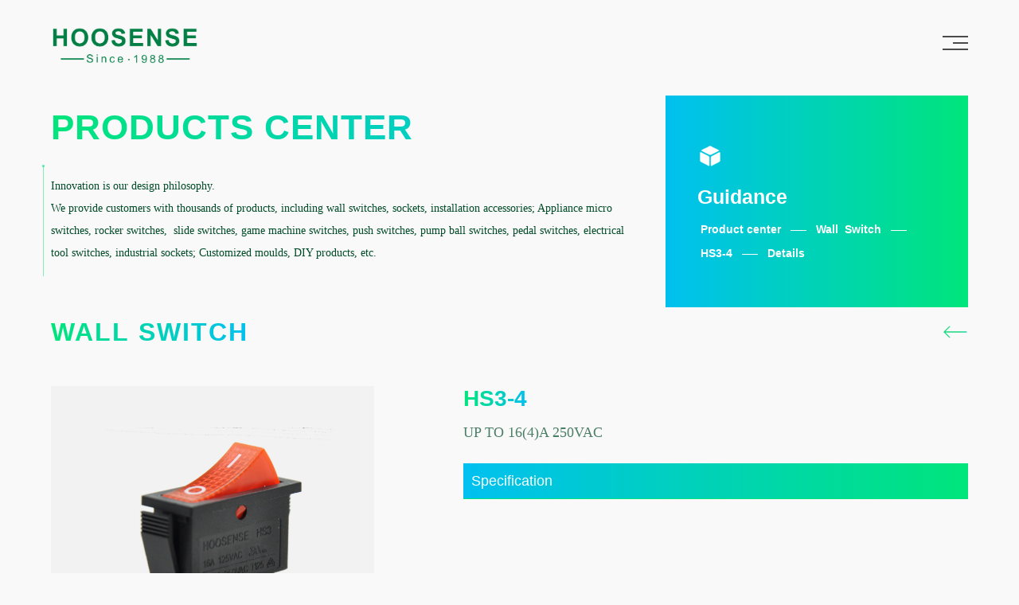

--- FILE ---
content_type: text/html; charset=utf-8
request_url: https://hosense.com/En/product_d1/id/75.html
body_size: 2717
content:
<!doctype html>
<html>
<head>
<meta charset="utf-8">
<meta name="viewport" content="width=device-width,height=device-height,maximum-scale=1.0,user-scalable=no">
<title>HS3-4-HOOSENSE</title>
<base href="/Public/Home/">
<link href="css/style.css" rel="stylesheet">
<link href="css/media.css" rel="stylesheet">
<link href="image/logo.ico" rel="shortcut icon" />
<script src="js/jquery-1.10.2.min.js"></script>
<!--整屛滚动效果-->
<script src="js/jsinner.js"></script>
<script src="js/fk.js"></script>
</head>
<body class="fsvs demo">
<header class="inner_hearder">
	<a name="slide_top"></a>
	<div class="nav_box">
		<div class="nav">
                <div class="logo"><a href="/En/index.html"><img class="white" src="image/logogreen.png">
                <img class="green" src="image/logogreen.png">
                </a></div>
                <div class="navBtn innernavbtn">
                    <span></span>
                    <span></span>
                    <span></span>
                </div>
                <div class="nav_right  nav_right_ph">
                    <div class="nav_list">
                        <ul>
                             							<li><a href="/./En/about.html"><h1>About</h1></a>
                            </li>                           
                            <li><a href="/./En/product/id/47.html"><h1>Products</h1></a>
                            </li>
                            
                            <li><a href="/./En/quality.html"><h1>Quality</h1></a>
                            </li>
                            
                            <li><a href="/./En/news.html"><h1>News</h1></a>
                            </li>
                            
                            <li><a href="/./En/contact.html"><h1>Contact</h1></a></li>
                            
                           <a href="/./Index/index.html">
                            <div class="language">
                                <span>CHN<img src="image/en.png"></span>
                            </div>
                            </a>
                            <div class="clear"></div>
                        </ul>
                    </div>
                </div>
                
			<div class="clear"></div>
		</div>         
	</div>         
</header>

<div class="about_wrap">
    <div class="right-container w_all">
    
    	<div class="qua-list-holder">
        	
        	<h1 class="animateMe">PRODUCTS center</h1> 
            <div class="intro-block animateMe">
                <p class="animateMe">Innovation is our design philosophy.<br>We provide customers with thousands of products, including wall switches, sockets, installation accessories; Appliance micro switches, rocker switches,  slide switches, game machine switches, push switches, pump ball switches, pedal switches, electrical tool switches, industrial sockets; Customized moulds, DIY products, etc.</p>
            </div>
        </div>
        
        <aside class="sidebar">
            <div class="sidebar-box">
                <div class="wrap">
                <img src="image/pro.png" alt="image">
                </div>
                <a name="mao"></a>
                <div class="wrap">
                    <h4>Guidance</h4>
                     <div class="synewprotit">
                        <a href="/En/product/id/47.html"><h1>Product center</h1></a>
                        <h2>—</h2>
                        <a href="/En/product/id/47.html"><h1>Wall &nbsp;Switch</h1></a>
                        <h2>—</h2>
                        <a href="/En/product/id/47.html#mao"><h1>HS3-4</h1></a>
                         <h2>—</h2>
                        <a href="/En/product_d1/id/75.html#mao"><h1>Details</h1></a>
                        <div class="clear"></div>
                    </div>  
                </div>
            </div>
    	</aside>
         <div class="clear"></div>
        
         <div class="about-list">
            <h2 class="">Wall &nbsp;Switch</h2>
            
         </div>
         <a href="/En/product/id/47.html#mao"><span class="category-view-"></span></a>  
        
         <div class="pro_d">
        	<div class="images">
                	<img src="/Uploads/pro/2018-08-28/5b84b6e9ca6f97.41798971.png"/>
            </div>
            <div class="product-right">
                    <div id="product-summary" class="summary entry-summary" >          
                        <h1 itemprop="name" class="product_title entry-title"> HS3-4                    </div></h1>
                        
                        <!--<a href="product_1.html#mao"><span class="category-view-"></span></a>-->
                        
                        <div class="product_subtitle">
	<span>Up to 16(4)A 250VAC</span>
</div>
<div class="pro_specific">
	<h4>
		Specification
	</h4>
<!--
	<ul>
		<li>
			Material : Glass
		</li>
		<li>
			Unit Size : 90X90mm
		</li>
	</ul>
--> &nbsp;
</div>                    </div>
			</div>
    		<div class="clear"></div>
            
           	<div class="pro_dimg">
            	<div class="pro_dimg">
	<img src="/Public/Admin/upload/image/20180828/20180828104350_34949.png" alt="" /> 
</div>            </div>
    	</div>
   
    </div>
    
    
</div>

<div class="foot_wrap">
    	<div class="foot">
        	<div class="foot_logo">
            	<img src="image/logowhite.png"/>
            </div>
            <div class="foot_main">
            	<ul>
                	<a href="/En/index.html"><li>Home</li></a>
                	<a href="/En/about.html"><li>About</li></a>
                    <a href="/./En/product/id/47.html"><li>Products</li></a>                   
                    <a href="/En/quality.html"><li>Quality</li></a>
                    <a href="/En/news.html"><li>News</li></a>
                   	<a href="/En/contact.html"><li>Contact</li></a>
                    <!--<a href="/En/contact.html"><li>Chatbox</li></a>-->
               </ul>
                
               <ul>
			    <a href="/En/product_1/id/59.html#mao"><li> Flush Mounted</li></a><a href="/En/product_1/id/49.html#mao"><li> Outdoor Mounted</li></a><a href="/En/product_1/id/60.html#mao"><li> Surface Mounted</li></a><a href="/En/product_1/id/146.html#mao"><li> Flush Modular Mounted</li></a>               	
               </ul>
			    <ul>
			    <a href="/En/product_2/id/63.html#mao"><li> Micro Switches</li></a><a href="/En/product_2/id/67.html#mao"><li> Electrical Tool  Switches</li></a><a href="/En/product_2/id/66.html#mao"><li> Rocker Switches</li></a><a href="/En/product_2/id/89.html#mao"><li> Push Switches</li></a>               	
               </ul>
                <ul>
                	<li>Mobile</li>
                    <img class="mobile" src="image/erweima.png"/>
                </ul>
            </div>
            <div class="foot_other">
            	<h4>Copyright © 2018 NINGBO HOOSENSE ELECTRICAL CO., LTD.</h4>
				<a href="http://beian.miit.gov.cn/" target="_blank"><h5>浙ICP备2021028113号-1</h5></a>
				<a target="_blank" href="http://www.beian.gov.cn/portal/registerSystemInfo?recordcode=33020602000509"><img src="image/ga.png"/ style="margin-left: 185px;display: inline;"><h5 style="display: inline;">浙公网安备 33020602000509号</h5></a>
                <a href="http://enuoyopin.com/" target="_blank"><h5>Technical Support：Enuoyopin</h5></a>
            </div>
            <div class="clear"></div>
            
         

            
          <div class="back_all">
           	 <a href="/En/product_d1/id/75.html"><img src="image/back_4_2.png"/></a>
           </div>

        </div>
    </div>
    
	
    
    <!--<script>

　　　　var top1=$(".sidebar").offset().top;

　　　　$(window).scroll(function(){

　　　　　　var  win_top=$(this).scrollTop();

　　　　　　var  top=$(".sidebar").offset().top;

　　　　　　if(win_top>=top){

　　　　　　　　$(".sidebar").addClass("sfixed");

　　　　　　}//如果此处用else判断来remove sfixed这个类的话是不行的，因为当加上这个类的时候，".scroll"这个元素fixed的top值是0，获取到的offset.top就相当于是当前滚动条的滚动的距离，win_top与top值就一直相等了，这样会导致抖动；只有与以前的距离做比较才能实现滑上去的时候能回到原来的位置。

　　　　　　if(win_top<top1){

　　　　　　　　$(".sidebar").removeClass("sfixed");

　　　　　　}

　　　　})

	

　　</script>-->
</body>

</html>

--- FILE ---
content_type: text/css
request_url: https://hosense.com/Public/Home/css/style.css
body_size: 9423
content:
@charset "utf-8";

/* CSS Document */

/*@font-face{

	src:url(../fonts/OpenSans-Semibold.ttf);

	font-family:"Open Sans";

	}

@font-face{

	src:url(../fonts/Rajdhani-SemiBold.ttf);

	font-family:"Rajdhani";

	}*/
html {
    font-family: 'Microsoft Yahei',sans-serif;
}
*{
	font-family:"微软雅黑";
	}
html, body, div,  h1, h2, h3, h4, h5, h6, a, em, img, hr, strong, sub, sup, dl, dt, dd, ol, ul, li, fieldset, form, label, legend, table, caption, tbody, tfoot, thead, tr, th, td {

    margin: 0;

    padding: 0;

    border: 0;

    outline: 0;

    color:#666;

    font-weight: inherit;

    font-style: inherit;

	list-style:none;

	line-height:24px;

	font-family:"微软雅黑",sans-serif;

	}

html{

	font-size:62.5%;

	background: #f9f9f9; 

	}

img{

	display:block;

	}

p{

	margin: 0;

    padding: 0;

    border: 0;

    outline: 0;

    font-weight: inherit;

    font-style: inherit;

	list-style:none;

	font-size:12px;

	line-height:24px;

	}

article, aside, dialog, figure, footer, header, hgroup, menu, nav, dir, section {

    margin: 0;

    padding: 0;

    display: block;	

}

.clear{

	clear:both;

	}

a{

	text-decoration:none !important;

	}

.w_all{

	width:90%;

	margin:auto;

	}

header{

	width:100%;

	z-index:999999;

	position:fixed;

	left:0%;

	top:0;

	-webkit-transition: all 0.3s linear;

	transition: all 0.3s linear;

	}

.nav{

	width:90%;

	margin:2% auto;

	position:relative;

	-webkit-transition: all 0.3s linear;

	transition: all 0.3s linear;

}

header .logo{

	float:left;

	z-index:1;

}

header .logo img{

	display:block;

	height:62px;

	}

header .logo img.green{

	position: absolute;

    top: 0;

	opacity:0;

}

header .logo .img2{

	display:none;}

.navBtn{

	position:absolute;

	right:0px;

	top:22%;

	z-index:9999;

	-webkit-transform:rotate(180deg);

	transform:rotate(180deg);

	cursor:pointer;

}

.navBtn span{

	display: block;

	width:32px;

	height: 2px;

	background:rgba(255,255,255,1);

	margin:6px 0;

}

.navBtn span:nth-of-type(2){

	width:60%;

	-webkit-transition: width 325ms;

    transition: width 325ms;

	}

.navBtn:hover span:nth-of-type(2){

	width:100%;

	

}

.nav_btn_active{

	-webkit-transition:all 0.4s;

	transition:all 0.4s;

	margin-top:0.5%;

}

.nav_btn_active span:nth-of-type(1){

	-webkit-transform:rotate(45deg);

	transform:rotate(45deg);

	background:#007740;

	}

.nav_btn_active span:nth-of-type(2){

	opacity:0;

	}

.nav_btn_active span:nth-of-type(3){

	margin-top:-51%;

	-webkit-transform:rotate(-45deg);

	transform:rotate(-45deg);

	background:#007740;

	}

.nav_right{

	position:fixed;

	left:0%;

	width:100%;

	top:0;

	display:none;

	background:rgba(249,249,249,1);

	width: calc(100% - 20px);

    margin: 10px;

    min-height: 200px;

	z-index:5;

	box-shadow: 0 0 40px rgba(0,0,0,0.2);

	}

.nav_list ul{

	width:80%;

	margin:5% auto 5%;

	}

.nav_list ul li{

	position: relative;

	float:left;

	width:17%;

	cursor:pointer;

}

.nav_list ul li h1{

	font-size: 16px;

	position: relative;

	-webkit-transition:all 0.4s;

	transition:all 0.4s;

	width:100%;

	color:#007740;

	letter-spacing:2px;

	line-height:50px;

}

.nav_list ul li:hover h1{

	transition:all 0.5s ease-in-out;

	transform:scale(1.01);

	-webkit-transform:scale(1.01);

	-webkit-transition:all 0.5s ease-in-out;

	}

.nav_list ul li.active h1{

	color: #e62129;

	}

.nav_list ul li p{

	font-size: 1.4rem;

	position: relative;

	-webkit-transition:all 0.4s;

	transition:all 0.4s;

	color:#999;

	letter-spacing:1px;

}

.nav_list ul li p:hover{

	color:#eee;

	text-decoration:underline;

	}

.nav_list ul li p.active{

	color: #e62129;

	}

header .language{

	float:right;

	font-size:16px;

	-webkit-transition:all .5s;

	transition:all .5s;

	position:relative;

	margin-top:14px;

	color:#007740;

	cursor:pointer;

	margin-right:80px;

	}

header .language img{

	display: block;

    width: 20px;

    position: absolute;

    right: -26px;

    top: 2px;

    opacity: 0.8;

	}

header .language span:first-of-type{

	margin-right:15px;

	}

.banner{

	width:100%;

	height:100%;

	}

.banner ul{

	width:100%;

	height:100%;

	position:relative;

	}

.banner li{

	width:100%;

	height:100%;

	position:absolute;

	left:0;

	top:0;

	overflow:hidden;

	}

.banner li .img{

	display:block;

	width:100%;

	height:100%;

	position:absolute;

	left:0%;

	top:0%;

	-webkit-transition:all 6s;

	transition:all 6s;

	}

.banner li .img1{

	background: linear-gradient(75deg, #00c0f0, #00e57b);

	background-size:cover;

	}

.banner li p{

	position:absolute;

	top:65%;

	font-size:43px;

	color:#fff;

	width:50%;

	letter-spacing:1px;

	line-height:60px;

	font-weight:bold;

	left:5%;

	-webkit-transform:translate(0,-86%);

	transform:translate(0,-86%);

	z-index: 1;

	}

.bn_img{

	position:absolute;

	top:0%;

	width:20%;

	right:15%;

}

.bn_img .chanpin2, .bn_img .chanpin1{

	width:100%;

	position: absolute;

    z-index: 1;

	-webkit-animation:myfirst 2.8s ease-in-out 0s infinite;

	animation:myfirst 2.8s ease-in-out 0s infinite;

}

.bn_img .chanpin1{

	width:150%;

	left: -20%;

	top:20%;

}

.bn_png{

	position: absolute;

    /*width: 200%;*/

    z-index: 0;

	right: -125%;

	top:-0%;

	width:380%;

	opacity:1;

	-webkit-animation:myfirst1 2.8s ease-in-out 0s infinite;

	animation:myfirst1 2.8s ease-in-out 0s infinite;

}



.banner li p span{

	display:block;

	font-size:1.6rem;

	margin-top:40px;

	line-height:20px;

	color:#fff;

/*	text-shadow:0 0 3px rgba(0,0,0,0.2);*/

	letter-spacing:0;

	font-weight:normal;

	}

.banner li p span.bn_line{

	background:#fff;

	height:2px;

	width:180px;

}

.banner li p span.more, .vc_column-inner span.more, .category-widget .category-product-view.more, .sidebar .sidebar-box span.more, .contact-submit{

	display: block;

    width: 126px;

    text-align: center;

    line-height: 34px;

    margin-top: 50px;

    font-size: 13px;

    letter-spacing: 0.6px;

    cursor: pointer;

	border: solid 1px #fff;

    -webkit-transition: all 0.4s;

    transition: all 0.4s;

	color:#fff;

	text-shadow:none;

	position:relative;

	z-index:0;

}



/*.index_more strong{

	width:100%;

	position:absolute;

	top:25%;

	display:block;

	color:#0067b2;

	font-size:1.4rem;

	letter-spacing:1px;

	z-index:9;

	}*/

.banner li p span.more:before, .vc_column-inner span.more:before, .category-widget .category-product-view.more:before, .sidebar .sidebar-box span.more:before{

	content:"";

	width:0;

	height:100%;

	background:#fff;

	position:absolute;

	left:0;

	top:0;

	opacity:0;

	-webkit-transition:all 0.4s linear;

	transition:all 0.4s linear;

	z-index:-1;

	}

.banner li p span.more:hover:before, .vc_column-inner span.more:hover:before, .category-widget .category-product-view.more:hover:before, 

.sidebar .sidebar-box span.more:hover:before{

	opacity:1;

	width:100%;

	}

.banner li p span.more:hover, .vc_column-inner span.more:hover, .category-product-view.more:hover, .sidebar .sidebar-box span.more:hover{

	color:#00d572;

}

	

	

.banner_scroll_btn{

	position: absolute;

	bottom: 15%;

	left: 50%;

    margin-left: -17px;

	border-radius:50%;

	box-shadow:0 2px 5px rgba(0,62,168,0.5);

}

.banner_scroll_btn span img{

	opacity:0.9;

	display: block;

	width: 34px;

	position: absolute;

	top: 8px;

	left: 50%;

	margin-left: -7px;

}

.banner_scroll_btn span img{

	/*-webkit-animation:myfirst 2.8s ease-in-out 0s infinite;

	animation:myfirst 2.8s ease-in-out 0s infinite;*/

}

@keyframes myfirst

{

    0%,100% {top: 8px; opacity: 1;}

    50% {top: 16px; opacity: 0.9;}

}

@-webkit-keyframes myfirst

{

    0%,100% {top: 8px; opacity: 1;}

    50% {top: 16px; opacity: 0.9;}

}



@keyframes myfirst1

{

    0%,100% {top: 16px; opacity: 1;}

    50% {top: 8px; opacity: 0.8;}

}

@-webkit-keyframes myfirst1

{

    0%,100% {top: 16px; opacity: 1;}

    50% {top: 8px; opacity: 0.8;}

}



.p-home-info-block {

	margin: 80px 0;

	width: 90%;

    margin-left: auto;

    margin-right: auto;

    padding-top: 15px;

    padding-bottom: 15px;

	position:relative;

}

.p-home-info-block:before,  .p-home-info-block:after{

    -webkit-transition: width 1s 0s cubic-bezier(0.48, 0.18, 0, 0.98);

    transition: width 1s 0s cubic-bezier(0.48, 0.18, 0, 0.98);

    content: "";

    display: block;

    position: absolute;

    top: 0;

    left: 0;

    width: 100%;

    height: 1px;

    background-color: #eeeeee;

}

.p-home-info-block:after{

	 bottom: 0;

	 top:inherit;

}



.blink {

    animation: BLINK 1.0s ease-in-out infinite alternate;

}



.p-home-info-block__heading {

    width: 8%;

    margin-bottom: 0;

	padding-left: 5px;

	font-size:16px;

	text-transform:uppercase;

	color:#00d572;

	font-weight: bold;

}

.p-home-info-block__heading h4{

    width: 13px;

    height: 14px;

    background: url(../image/time.png) no-repeat;

    float: left;

    margin: 5px 10px 0 0;

}

.p-home-info-block__content{

	width: 42%;

    margin-bottom: 0;

    padding-right: 35px;

}

.p-home-info-block__meta{

	margin-right: 40px;

	float:left;

}



.p-home-info-block__date {

    color: #293a45;

    white-space: nowrap;

    font-weight: bold;

    border-right: 1px solid #ccc;

    line-height: 1.2;

    margin-right: 15px;

    padding-right: 15px;

	    font-size: 16px;

}

.p-home-info-block__cate{

    color:rgba(0,0,0,0.7);

    font-size: 13px;

	text-transform: uppercase;

    white-space: nowrap;

    line-height: 1.2;

}

.p-home-info-block__title {

    line-height: 1.2;

    white-space: nowrap;

    overflow: hidden;

    text-overflow: ellipsis;

	-webkit-box-flex: 1;

    -webkit-flex: 1;

    flex: 1;

	font-size:16px;

	color:#00d572;

   /* width: 100%;*/

}

.p-home-info-block__inner, .p-home-info-block__meta{

    display: -webkit-box;

    display: -webkit-flex; 

    display: flex;

    -moz-box-pack: justify;

    -moz-box-align: center;

    align-items: center; 

}

@keyframes BLINK {0%{opacity:1.0;}100% {opacity:0;}}

.index_about_w{

	width:100%;

	background:#f9f9f9;

}

.index_about_w .index_about{

    box-sizing: border-box;

    width: 90%;

	margin:auto;

	position:relative;

}

.vc_column-inner{

	width: 25%;

    /* float: left; */

    position: absolute;

    left: 0;

    top: 50%;

	margin-top:-68px;

}

h2.title_line{

	position: relative;

    margin: 0 0 50px;

    padding: 0 0 20px 0;

    font-size: 26px;

    font-weight: bold;

    color: #4a4a4a;

	

}

.title_line:after{

    display: block;

    content: no-close-quote;

    position: absolute;

    width: 50px;

    height: 3px;

    left: 0;

    bottom: -8px;

    background: #ebebeb;

}

.owl-wrapper{

	width:75%;

	float:right;

}

.owl-wrapper figure, .Pro-list li figure{

    position: relative;

    overflow: hidden;

    margin: 0;

    text-align: center;

    cursor: pointer;

}

.owl-wrapper ul li{

	width:33.333%;

	float:left;

	box-sizing: border-box;

    border: 0.5px solid #fff;

}

.owl-wrapper ul li img{

	width:100%;

	    -webkit-transition: opacity 0.35s;

    transition: opacity 0.35s;

}

.owl-wrapper figure figcaption, .Pro-list figure figcaption{

    position: absolute;

    top: 0;

    left: 0;

    width: 100%;

    height: 100%;

}

.owl-wrapper figure figcaption, .Pro-list figure figcaption {

    padding: 0;

    color: #fff;

    text-transform: uppercase;

    font-size: 1.25em;

    -webkit-backface-visibility: hidden;

    backface-visibility: hidden;

	z-index:10;

}



figure.effect-bubba:hover img {

	opacity:0.4;

}

figure.effect-bubba figcaption::before,

figure.effect-bubba figcaption::after {

	position:absolute;

	top:30px;

	right:30px;

	bottom:30px;

	left:30px;

	content:'';

	opacity:0;

	-webkit-transition:opacity 0.35s, -webkit-transform 0.35s;

	transition:opacity 0.35s, transform 0.35s;

}

figure.effect-bubba figcaption::before {

	border-top:1px solid #fff;

	border-bottom:1px solid #fff;

	-webkit-transform:scale(0,1);

	transform:scale(0,1);

}

figure.effect-bubba figcaption::after {

	border-right:1px solid #fff;

	border-left:1px solid #fff;

	-webkit-transform:scale(1,0);

	transform:scale(1,0);

}

figure.effect-bubba h2 {

	color:#fff;

	line-height:24px;

	padding: 40% 20px 0;

	opacity:0;

	-webkit-transition:opacity 0.35s, -webkit-transform 0.35s;

	transition:opacity 0.35s, transform 0.35s;

	-webkit-transform:translate3d(0,-20px,0);

	transform:translate3d(0,-20px,0);

}

.owl-wrapper figure.medium_owl h2, .Pro-list figure.medium_owl h2 {

	padding:13% 34px 0

}

figure.effect-bubba .hover_icons {

	position:absolute;

	width:100%;

	top:46.5%;

	opacity:0;

	-webkit-transition:opacity 0.35s, -webkit-transform 0.35s;

	transition:opacity 0.35s, transform 0.35s;

	-webkit-transform:translate3d(0,-20px,0);

	transform:translate3d(0,-20px,0);

}

figure.effect-bubba .hover_icons a {

	margin:0 5px;

	background:rgba(255, 255, 255, 0.07);

	color:#fff;

	padding:12px 15px;

	border-radius:50%;

	-webkit-transition:all 0.2;

	transition:all 0.2s;

}

figure.effect-bubba .hover_icons a i {

	color:#fff;

	}

figure.effect-bubba .hover_icons a:hover i {

	-webkit-animation:toTopFromBottom 0.3s forwards;

	-moz-animation:toTopFromBottom 0.3s forwards;

	animation:toTopFromBottom 0.3s forwards;

}

figure.effect-bubba p {

	padding:5px 35px;

	opacity:0;

	-webkit-transition:opacity 0.35s, -webkit-transform 0.35s;

	transition:opacity 0.35s, transform 0.35s;

	-webkit-transform:translate3d(0,20px,0);

	transform:translate3d(0,20px,0);

}

figure.effect-bubba:hover figcaption::before,

figure.effect-bubba:hover figcaption::after {

	opacity:1;

	-webkit-transform:scale(1);

	transform:scale(1);

}

figure.effect-bubba:hover h2,

figure.effect-bubba:hover .hover_icons,

figure.effect-bubba:hover p {

	opacity:1;

	-webkit-transform:translate3d(0,0,0);

	transform:translate3d(0,0,0);

}

figure.effect-bubba {

    /*background: rgba(0,230,152,1);*/

	    background: linear-gradient(to right, #00c0f0 0%, #00e57b 100%);

		min-height:150px;

}

.owl-wrapper ul li .cover_li{

	position:absolute;

	height:100%;

	width:100%;

	background: rgba(0,230,152,0.2);

	top:0;

}

.vc_column-inner span.more{

	border: 1px solid #00d572;

	color:#00d572;

}



.slidiv{

	height:100%;

	width:100%;

	background: url(../image/rollover.png) no-repeat;

	filter:alpha(opacity=80);

	-moz-opacity:0.8;

	-khtml-opacity:0.8;

	opacity:0.8;

	position: absolute;

	left:-100%;

	top:0;

	/*padding-top: 108px;*/

} 



.category-widget{

    background: #f9f9f9;

    /*padding: 10px 20px;*/

    width: 25%;

    display: inline-block;

    height: 430px;

    max-width: 278px;

    min-width: 200px;

    margin-bottom: 6px;

    margin-right: 3px;

    font-weight: normal;

    text-align: left;

    vertical-align: top;

    border: 1px solid #00d572;

	position:relative;

	float:left;

	overflow:hidden;

}

.category-widget .category-title, .category-widget .category-title_ {

    color: #00d572;

    font-size: 22px;

    font-weight: bolder;

	padding: 20px;

    display: block;

	height: 48px;

}

.category-widget .category-subtitle, .category-widget .category-subtitle_ {

    color: #00d572;

    font-size: 17px;

    line-height: 14px;

	display: block;

    padding-left: 20px;

}



.category-widget:hover .category-title, .category-widget:hover .category-subtitle, .category-widget:hover img  {

	display: none;

}



.category-widget .category-title_, .category-widget .category-subtitle_  {

    color: #fff;

	text-align:center;

}

.category-widget .category-subtitle_  {

	padding-left:0;

}

.category-widget:hover .category-product-count {

    display: block;

}

.category-widget .category-title_{

	margin-top:60px;

}

.category-widget .img-cont{

    width: 100%;

    text-align: center;

    margin-top: 10px;

}

.category-widget .img-cont img{

	width: 80%;

    padding: 10%;

}

.category-widget .category-product-count {

    margin-top: 50px; padding: 20px; border-bottom: 1px solid #fff; border-top: 1px solid #fff; color: #fff; font-weight: 0;

    font-size: 17px; margin-left: 20%; margin-right: 20%; display: block;

	text-align:center;

}

.category-widget .category-product-view.more {

	margin-left:auto;

	margin-right:auto;

	margin-top:40px;

}

.wp_panel{

	width:90%;

	margin:80px auto;

	max-width: 1135px;

}

.category-widget_txt{

	z-index:1;

}

.widgets_container_home h2 {

	margin: 0 0 40px;

    font-size: 26px;

    font-weight: bold;

    color: #4a4a4a;

	text-align:center;

	padding-top:80px;

	position:relative;

}

.widgets_container_home .h2_line {

    width: 50px;

    height: 3px;

    background: #ebebeb;

	text-align:center;

	margin:auto;

}

.widgets_container_home{

	margin-bottom:80px;

}

.wpb_column{

	/*background:#f9f9f9;*/

	width:100%;

	background:url(../image/bg_03.jpg);

	background-size: cover;

}

.wpb_column .wpb_column_inner{

	width:90%;

	margin:auto;

	padding:80px 0;

}

.wpb_column .wpb_column_inner li{

	width:22%;

	float:left;

	cursor:default;

}

.wpb_column .wpb_column_inner li img{

	 -webkit-transition: all 0.2s ease-in-out;

    transition: all 0.2s ease-in-out;

}

.wpb_column .wpb_column_inner li:hover img{

	transform:scale(1.05);

}

.wpb_column .wpb_column_inner li:hover .bottom h3{

	opacity:0.6;

}

.wpb_column .wpb_column_inner li .bottom{

	margin-top: 20px;

}

.wpb_column .wpb_column_inner li:nth-of-type(1){

	width:34%;

}

.wpb_column .wpb_column_inner li:nth-of-type(1) p{

	width:70%;

}

.wpb_column .wpb_column_inner li h3{

    line-height: 1.4em;

	display: inline-block;

    padding: 8px 0;

	font-size: 20px;

    font-weight: bold;

    color: #4a4a4a;

	/*border-bottom: 4px solid #F1F1F1;*/

    -webkit-transition: all 0.2s ease-in-out;

    transition: all 0.2s ease-in-out;

}

.wpb_column .wpb_column_inner li p{

	font-size:14px;

	color:#999;

}

.foot_wrap{

	width:100%;

    background: linear-gradient(to right, #00c0f0 0%, #00e57b 100%);

	position:relative;

}

.foot_wrap .foot{

	width:90%;

	margin:auto;

	padding:70px 0 50px;

}

.foot_logo{

    height: 55px;

    -webkit-box-sizing: border-box;

    box-sizing: border-box;

    padding-top: 8px;

    margin-bottom: 30px;

}

.foot_logo img{

	height:100%;

}

.foot_main{

	height: 230px;

    display: -webkit-box;

    display: flex;

	width: 100%;	

}

.foot_main ul{

	padding: 10px 0;

    width: 25%;

    font: 12px/2.6em;

    letter-spacing: .08em;

	position:relative;

}

.foot_main ul:before{

	content:"";

	position:absolute;

	left:0;

	top:0;

	width:140px;

	border-top: 1px dashed rgba(255,255,255,0.4);

	}

.foot_main ul:nth-of-type(4){

	border-top:none;

}

.foot_main ul li{

	font-size: 12px;

    /*color: #f5f5f9*/;

	color:#fff;

	text-transform:uppercase;

	letter-spacing: 0.08em;

    line-height: 3;

    font-weight: 700;

	-webkit-transition: all 0.3s ease-in-out;

    transition: all 0.3s ease-in-out;

	cursor:pointer;

	    white-space: nowrap;

    overflow: hidden;

    text-overflow: ellipsis;

}

.foot_main ul img.mobile{

	margin-top:13px;

}

.foot_main ul li:hover{

	opacity:0.6;

}

.foot_main ul.footer-main_link2{

	width:200px;

	border-top:none;

	margin-right:100px;

	    white-space: nowrap;

    overflow: hidden;

    text-overflow: ellipsis;

}

.foot_other{

	height: 60px;

	float:right;

	margin-top: 30px;

	cursor:default;

}

.foot_other h4, .foot_other h5{

	color:#fff;

	text-align: right;

	text-transform: uppercase;

	font-weight:700;

}

.back_all{

	display: block;

    position: absolute;

    top: 60px;

    right: 5%;

    height: 42px;

    width: 42px;

    background-color: #fff;

    border-radius: 50%;

    -webkit-box-shadow: 0px 1px 10px rgba(1,167,91,0.8);

    box-shadow: 0px 1px 10px rgba(1,167,91,0.8);

    display: -webkit-box;

    display: flex;

    -webkit-box-pack: center;

    justify-content: center;

    -webkit-box-align: center;

    align-items: center;

    -webkit-transform: translate(-50%,50%);

    transform: translate(-50%,50%);

    -webkit-transition: -webkit-transform .4s ease;

    transition: -webkit-transform .4s ease;

    -o-transition: transform .4s ease;

    transition: transform .4s ease;

    transition: transform .4s ease,-webkit-transform .4s ease;

    -webkit-transform: translate3d(0,0,0);

    transform: translate3d(0,0,0);

    -webkit-transform-origin: center bottom;

    transform-origin: center bottom;

}

.back_all:hover{

	-webkit-transform: translate3d(0,-10px,0);

    transform: translate3d(0,-10px,0);

}

.navBtn.innernavbtn span{

	background:rgba(0, 0, 0, 0.7);

}

/*内页*/

.about_wrap{

	width:100%;

	position:relative;

	padding-top:120px;

    padding-bottom: 90px;

}

.about-holder {

    width: 59.5%;

    float: left;

}

.about-holder h1, .news-list-holder h1, .qua-list-holder h1, .contact-list h1{

   /* font-family: "DINCondensed-Regular",sans-serif;*/

    font-weight: 700;

    text-transform: uppercase;

    font-size: 44px;

    line-height: 80px;

    color: #00d572;

	background: linear-gradient(to right, #00e57b 0%, #00c0f0  100%);

    -webkit-background-clip: text;

    color: transparent;

	letter-spacing: 1px;

	MARGIN-BOTTOM: 20PX;

}

.about-holder .intro-block, .qua-list-holder .intro-block, .contact-list .intro-block {

    position: relative;

    margin-bottom: 55px;

    line-height: 28px;

}

.about-holder .intro-block p, .about-list p, .about-list .about-description p, .sidebar p, .news-list li p, 

.qua-list-holder .intro-block p, .contact-list .intro-block p{

	margin-bottom:25px;

	line-height:28px;

	font-size:14px;

	color:#004b28;

}

.about-holder .intro-block:after, .qua-list-holder .intro-block:after {

    content: '';

    position: absolute;

    left: -11px;

    top: -13px;

    width: 3px;

    height: 3px;

    background-color: #00e57b;

    opacity: .5;

}

.about-holder .intro-block:before, .qua-list-holder .intro-block:before {

    content: '';

    position: absolute;

    left: -10px;

    top: -12px;

    width: 1px;

    bottom: -15px;

    background-color: #00e57b;

    opacity: .5;

}

.about-list h2, .news-list li:first-child h4{

    font-size: 32px;

    line-height: 42px;

    word-spacing: -5px;

	margin-bottom:17px;

	background: linear-gradient(to right, #00e57b 0%, #00c0f0 100%);

    -webkit-background-clip: text;

    color: transparent;

    letter-spacing: 2px;

    font-weight: 700;

    text-transform: uppercase;

	    -webkit-transition: all 0.3s ease-in-out;

    transition: all 0.3s ease-in-out;

	position:relative;

}

.about-list h2.animateMe2{

	opacity:0.6;

}

.about-list h2:hover{

	opacity:1;	

}

.about-list h2.animateMe:after{

	

	content:"";

	height:2px;

	display:block;

	position:absolute;

	width:100%;

	background: linear-gradient(to right, #00e57b 0%, #00c0f0 100%);

    /*color: #fff;

    padding: 10px;*/

}

.qua-list-holder .about-list h2.animateMe:after,.about-holder .about-list h2.animateMe:after{

	display:none;}	

header.inner_hearder{

	position:fixed;

}

.about-list .box {

    font-size: 16px;

    line-height: 28px;

    padding: 50px 0;

	display: -webkit-box;

    display: flex; 

    flex-wrap: wrap;

    -webkit-box-pack: justify;

    justify-content: space-between;

    align-items: center;

}

.about-list figure {

    width: 37%;

}

.about-list .about-description {

    width: 51.5%;

}

.about-list .about-description h3, .news-list h4 {

    margin-bottom: 17px;

	font-size: 29px;

    line-height: 38px;

    letter-spacing: 4px;

    word-spacing: -4px;

	background: linear-gradient(to right, #00e57b 0%, #00c0f0 100%);

    -webkit-background-clip: text;

    color: transparent;

    font-weight: 700;

    text-transform: uppercase;

}
/*.about-list .about-description h3.brand{
	letter-spacing: 0px;
    font-size: 26px;
}*/
.about-list .box:nth-child(even) figure {

    -webkit-box-ordinal-group: 2;

    -ms-flex-order: 1;

    order: 1;

}

.circle{

    position: relative;

    width: 300px;

    height: 300px;

    margin-left: auto;

    margin-right: auto;

    display: inline-block;

    vertical-align: top;

	text-align: center

}



.circle svg {

    stroke-dashoffset: 164px;

    max-width: 100%;

    max-height: 100%;

    display: block;

}

.about-list .box:nth-of-type(2) .circle svg {

	-webkit-transform: rotate(90deg);

    transform: rotate(90deg);

}

.about-list .box:nth-of-type(3) .circle svg {

	-webkit-transform: rotate(294deg);

    transform: rotate(294deg);

}

.about-list .box:nth-of-type(4) .circle svg {

	-webkit-transform: rotate(224deg);

    transform: rotate(224deg);

}

.text-holder {

    position: absolute;

    top: 52%;

    left: 50%;

    -webkit-transform: translate(-50%,-50%);

    transform: translate(-50%,-50%);

    width: 75%;

    -webkit-touch-callout: none;

    -webkit-user-select: none;

    user-select: none;

}

.text-holder h2 {

    color: #00e57b;

    margin-bottom: 7px;

    letter-spacing: 3px;

	font-size: 42px;

    line-height:40px;

}



.sidebar {

   float: right;

   position:relative;

	min-height: 1px;

    width: 100%;

    max-width: 380px;

    margin-bottom: 10px;

	overflow:hidden;

}

.right-container:after {

    content: '';

    clear: both;

    display: block;

}

.sidebar .sidebar-box {

    padding: 59px 40px 50px;

    color: #fff;

    max-width: 300px;

   /* width: 100%;*/

	background: linear-gradient(to right, #00c0f0 0%, #00e57b 100%);

}

.sidebar.sfixed .sidebar-box{

　　/*position:fixed;

	top:0px;

　　left:0px;

　　z-index:10;*/	

	bottom: auto;

    left: 70%;

    position: fixed;

    top: 80px;

    max-height:82vh;

    overflow:hidden;

}

.sidebar .sidebar-box h4{

	color: #fff;

    margin: 17px 0;
	margin-bottom:10px;

    font-size: 25px;

    line-height: 38px;

    font-weight: 700;

}

.sidebar p {

    margin-bottom: 20px;
	color:#fff;
	line-height:25px;

}

.sidebar .sidebar-box span.more{

	margin-top:inherit;

}



.news-list-holder, .qua-list-holder {

    width: 64.5%;

    float: left;

}

.news-list, .qua-list {

    display: -webkit-box;

    display: -ms-flexbox;

    display: flex;

    -webkit-box-pack: justify;

    -ms-flex-pack: justify;

    justify-content: space-between;

    -ms-flex-wrap: wrap;

    flex-wrap: wrap;

	font-size: 16px;

}

.news-list li, .qua-list li{

    list-style: none;

    font-size: 14px;

    color: #004b28;

    margin-bottom: 15px;

    width: 100%;

	width: calc(50% - 25px);

    margin-bottom: 30px;

}

.news-list li:first-child {

    width: 100%;

    font-size: 16px;

    line-height: 26px;

}

.news-list .image-holder {

    position: relative;

    display: block;

}

.news-list a {

    text-decoration: none;

}

.news-list img, .qua-list img{

    display: block;

    width: 100%;

    -o-object-fit: cover;

    object-fit: cover;

	margin-bottom: 35px;

}

.qua-list img{

	margin-bottom:0px;

}

.qua-list li{

	margin-bottom:50px;

	position:relative;

}

.news-list li:first-child img {

  /*  height: 560px;*/

}



.news-list time {

    display: block;

    margin-bottom: 5px;

	font-size:13px;

	color: #004b28;

}

.news-list li:first-child time {

    margin-bottom: 15px;

}

.news-list h4 {

    margin-bottom: 13px;

	font-size: 25px;

	letter-spacing:0;

	font-weight:600;

	height: 42px;

    overflow: hidden;

    text-overflow: ellipsis;	

}

.news-list h4:hover {

	opacity:0.6;

	-webkit-transition: all 0.3s ease-in-out;

    transition: all 0.3s ease-in-out;

}

.page {

    text-align: left;

    width: 100%;

	clear:both;margin-top: 50px;

}

.page ul {

    display: inline-block;

    overflow: hidden;

}

.page a:first-child {

    margin: 0;

}

.page a {

    line-height: 34px;

}

.page li {

    margin-left: 3px;

}

.page a:hover, .page span:hover, .page .current {

    background-color: #00e57b;

    color: #fff;

}

.page li.rows, .page a, .page span{

    float: left;

    /*border: 1px solid #dedede;*/

    padding: 0 15px;

    color: #707070;

    line-height: 34px;

    margin: 0 3px;

    -webkit-transition: all .2s;

    transition: all .2s;

	cursor:pointer;

}

.qua-list li .slidiv, .Pro-list li .slidiv{

	background-size:cover;

	left:0;

	opacity:0;

	    -webkit-transition: all 0.4s;

    transition: all 0.4s;

	cursor:pointer;

}

.qua-list li:hover .slidiv, .Pro-list li:hover .slidiv{

	opacity:1;

}

.qua-list li .slidiv .qua_title, .Pro-list li .slidiv .qua_title{

	position:absolute;

	left:50%;

	top:50%;

	-webkit-transform:translate(-50%,-50%);

	transform:translate(-50%,-50%);

    padding: 10px;

    border-bottom: 1px solid #fff;

    border-top: 1px solid #fff;

    color: #fff;

    font-weight: 0;

    font-size: 17px;

    display: block;

}



.contact-list{

	float:left;

	width:30%;

}

.contaxt-box{

	float:right;

	width:50%;

}

.contact-form input:focus, .contact-form textarea:focus, .contact-form select:focus{

	border:1px solid #00e57b;

	/*outline:double;*/

}



.form-group {

    margin-bottom: 15px;

}

.form-group font{

    line-height: 28px;

    font-size: 14px;

    color: #004b28;

	margin-bottom: 4px;

    display: block;

}

.form-control {

    display: block;

    width: 100%;

    height: 28px;

    padding: 6px 12px;

    font-size: 14px;

    line-height: 1.42857143;

    color: #555;

    background-image: none;

    -webkit-box-shadow: inset 0 1px 1px rgba(0,0,0,.075);

    box-shadow: inset 0 1px 1px rgba(0,0,0,.075);

    -webkit-transition: border-color ease-in-out .15s,-webkit-box-shadow ease-in-out .15s;

    transition: border-color ease-in-out .15s,box-shadow ease-in-out .15s;

}

.contact-form .form-control {

    background-color: transparent;

    /*height: 38px;*/

}

.form-control {

    background-color: #f9f9f9;

    border-radius: 0;

    padding: 5px 0;

    border: 0 none;

    color: #111;

	border: 1px solid #aaa;

    box-shadow: none;

}



.contact-form textarea.form-control {

    height: 120px;

}

.contact-submit {

    padding: 2.8px 0;

    margin: 30px 0 0 0;

	background: linear-gradient(to right, #00e57b 0%, #00c0f0 100%);



	border:1px solid #00e57b;

	    width: 136px;

}

.contact-submit:hover{

	background:#fff;

	color:#00e57b ;	-webkit-transition:all 0.4s linear;

	transition:all 0.4s linear;

}

.cont-pic{

	padding:120px 0;

}

.cont-pic img{

	width:100%;

}

.contact_title2{

	text-align:center;

	margin-bottom: 13px;

    font-size: 25.5px;

    letter-spacing: 0;

    font-weight: 600;

        margin: 0 0 50px;

    padding: 0 0 20px 0;

	background: linear-gradient(to right, #00e57b 0%, #00c0f0 100%);

    -webkit-background-clip: text;

    color: transparent;

    text-transform: uppercase;

	position:relative;

}

.contact_title2:after{

    display: block;

    content: no-close-quote;

    position: absolute;

    width: 50px;

    height: 3px;

    left: 50%;

    bottom: -8px;

    background: #ebebeb;

	margin-left: -25px;

}

.map .message{

	    margin-bottom: 30px;

}

.map .message ul li{

	width:21%;

	float:left;

	/*font-size: 14px;

    color: #004b28;*/

	cursor:default;

/*	margin-right:2%;*/

}

.map .message ul li p{

    display: inline-block;

    vertical-align: middle;

	font-size: 15px;

    color: #004b28;

	    line-height: 28px;
		width:80%;

}

.map .message ul li:nth-of-type(1){

	width:37%;

}

.map .message ul li:nth-of-type(4){

	margin-right:0;

}

.map .message ul li img{

	width: 24px;

    display: inline-block;

    margin: auto;

    vertical-align: top;

	margin-right: 10px;

	}



.map .message ul li:hover{

	opacity:0.7;

	    -webkit-transition: all 0.4s;

    transition: all 0.4s;

}



.synewprotit {

    text-align: left;

	margin-left: -8px;

}

 .synewprotit h2 {

	font-size:22px;

    display: inline-block;

    line-height: 1;

    color: #333;

    margin-left: 5%;

    padding-right: 18px;

    vertical-align: top;

}

.synewprotit img{

	float: left;

    display: block;

    width: 25px;

}

.synewprotit h1{

	float: left;

    margin: 0 12px;

    font-size: 14px;

    color: #fff;

    -webkit-transition: all .4s;

    transition: all .4s;

	font-weight: 600;

	    margin-bottom: 6px;

}

.synewprotit h2{

	float: left;

    margin: 0;

    font-size: 20px;

    color: #fff;

    padding-right: 0;

    line-height: 25px;

}

.synewprotit h1:hover{

	opacity:0.6;

}

.Pro-list{

	width:100%;

    display: -webkit-box;

    display: -ms-flexbox;

    display: flex;

    -webkit-box-pack: justify;

    /*justify-content: space-between;*/

    flex-wrap: wrap;

    font-size: 16px;

}

.Pro-list li{

    list-style: none;

    font-size: 14px;

    color: #67759a;

    margin-bottom: 50px;

    width: 100%;

    width: calc(16.6666% - 20px);

	position:relative;

	border: 1px solid rgba(0,0,0,0.03);

    box-sizing: border-box;

	background: linear-gradient(to right, #00c0f0 0%, #00e57b 100%);

	margin-right:24px;

}

.Pro-list li:nth-of-type(6n){

	margin-right:0;

}
.Pro-list2 li{width: calc(20% - 20px);}
.Pro-list2 li:nth-of-type(6n){

	margin-right:24px;

}
.Pro-list2 li:nth-of-type(5n){

	margin-right:0;

}
.Pro-list li img{

    display: block;

    width: 100%;

    height: 150px;

    -o-object-fit: cover;

    object-fit: cover;

    padding: 20px 0;

	background:#f9f9f9;

}

.Pro-list li .slidiv .qua_title{

	font-size: 14px;

}

.Pro-list li h5{

    text-align: center;

    background: #f4f4f4;

    font-size: 17px;

    border-bottom: 1px solid #ddd;

    padding: 18px 0;

    color: #00d572;

    font-weight: bolder;

	display:block;white-space:nowrap; overflow:hidden; text-overflow:ellipsis;

}



.Pro-list figure figcaption h2{

	font-size:16px;

}

.pro_d{

	width:100%;

	height:100%;

	margin:auto;

}

.pro_d .images{

	width:30%;

	float:left;

	min-height: 404px;	

}

.pro_d .images img{

	width:100%;

	padding:30px;

	background: #f2f2f2;

}



.pro_d .product_title {

    font-size:28px;

	background: linear-gradient(to right, #00e57b 0%, #00c0f0 100%);

    -webkit-background-clip: text;

    color: transparent;

	line-height: initial;

	FONT-WEIGHT: 600;

	display: inline-block;

}



.product-right{

	width:55%;

	float:right;

	position: relative;

}

.product_subtitle {

	margin-top:15px;

    color: #004b28;

    font-size: 18px;

    line-height: 1;

    text-transform: uppercase;

    OPACITY: 0.7;

}

.pro_specific h4{

      color: #fff;

    border-bottom: 1px solid #00e57b;

    font-weight: normal;

    margin-top: 30px;

    padding: 10px 0;

    width: 100%;

    font-size: 18px;

        text-indent: 10px;

    background: linear-gradient(to right, #00c0f0 0%, #00e57b 100%);

}



.pro_specific ul li{

	list-style:disc;

    line-height: 28px;

    font-size: 14px;

    color: #004b28;

}

.pro_specific ul{

    margin-left: 20px;

	margin-top:15px;

}

.pro_dimg{

	/*width:100%;*/

	width:80%;

	margin:auto;

	margin-top: 60px;

}

.pro_dimg img{

	width:100%;

	height:inherit;

}

.Pro-list li:nth-of-type(1) figure.effect-bubba img{

	opacity:0.25;

}



.pro-title1{

	position: absolute;

    top: 30px;

    left: 20px;

    width: 80%;

}



.pro-title1 .category-title{

	font-size: 19px;

    font-weight: bolder;

    padding: 0 0 8px 0 ;

    display: block;

	color:#fff;

	text-align:left;

	/*white-space: nowrap;

    overflow: hidden;

    text-overflow: ellipsis;*/

}

.pro-title1 .category-subtitle{

	color: #fff;

    font-size: 21px;

    line-height: 14px;

    display: block;

   /* padding-left: 20px;*/

	text-align:left;

}

.pro-title1 .category-product-count{

    /*padding:16px 0 0  0;*/

    color: #fff;

    font-weight: 0;

    font-size: 12px;

    display: block;

    text-align:left;

}

.pro-title1 .category-product-count strong{

	color:#fff;

	}

.category-view{

	background:url(../image/arrow.png) no-repeat;

	display:block;

	height:42px;

	width:42px;

	background-position:left;

	position:absolute;

	bottom:0px;

	left:20px;

	    -webkit-transition: all 0.3s ease-in-out;

    transition: all 0.3s ease-in-out;

}

.category-view-{

    height: 42px;

    width: 52px;

    background-position: right;

   /* position: absolute;

    top: 10px;

    right: 0px;*/

	display: inline-block;

    float: right;

    -webkit-transition: all 0.3s ease-in-out;

    transition: all 0.3s ease-in-out;

	background:url(../image/arrowback.png) right no-repeat;

}

.category-view-:hover{

	background:url(../image/arrowback.png) 10px no-repeat;

}

figure.effect-bubba:hover .category-view{

	background:url(../image/arrow.png) 10px no-repeat;

}

.pro_specific li{

	list-style:disc;

	color: #00d572;

    font-weight: normal;

    width: 100%;

    font-size: 18px;

    text-indent: 10px;

	font-weight:bold;

	margin-bottom: 10px;

    background: inherit;

	border:none;

}

.pro_specific > img{

	width:70%;

}

.pro_specific li .ih{

	width:auto;}

.about-list{

	position:relative;

	margin-bottom: 30px;

	display: inline-block;

    margin-right: 100px;

}

html[lang="CHN"] .foot_main ul li{

	font-size:14px;

	line-height: 2.8;

	}

html[lang="CHN"] .banner li p span{

    line-height: 28px;

}







--- FILE ---
content_type: text/css
request_url: https://hosense.com/Public/Home/css/media.css
body_size: 1684
content:
@charset "utf-8";
/* CSS Document */
@media screen and (max-width: 1800px) {

}
@media screen and (max-width: 1380px) {

}
@media screen and (max-width: 1280px) {
figure.effect-bubba{
	/*min-height: inherit;*/
}
.category-widget{
    width: 32%;
}
.foot_main ul li{
    line-height: 2.2;
}
.nav_list ul li {
    width: 15%;
}


}

@media screen and (max-width: 1024px) {
.category-widget{
	min-width: inherit;
}
.about-holder {
    width: 50%;
}
.news-list-holder, .qua-list-holder {
    width: 55%;
}
header .language{
	margin-right: 60px;
}
.Pro-list li{
	width: calc(33% - 25px);
}
.foot_main ul{
    margin-right: 80px;
}
.foot_main ul.footer-main_link2{
    margin-right: 50px;
}
.qua-list li{
    width: calc(100% );
}


}

/*首页内容部分调整<=992 平板*/
@media(max-width: 992px){
.p-home-info-block__content {
    padding-right: 15px;
}
.p-home-info-block__heading {
    width: 10%;
}
.wpb_column .wpb_column_inner li:nth-of-type(1) {
    width: 31%;
}
.sidebar{
	display: none;
}
.about-holder {
    width: 100%;
}
.map .message ul li:nth-of-type(1) {
    width: 32%;
}
.map .message ul li {
    width: 22.5%;
}
header .language {
    margin-right: 30px;
}
.news-list-holder, .qua-list-holder {
    width: 100%;
}
.Pro-list li {
    width: calc(50% - 25px);
}



}

@media screen and (max-width: 766px) {

.banner li p{
	width: 65%;
	font-size: 22px;
	line-height: 1.2;
	top: 75%;
}
.bn_img {
    width: 22%;
	top: 15%;
	right: 10%;
}
.banner li p span {
    margin-top: 15px;
}
.banner li p span.more{
	margin-top: 30px;
}
.bn_png {
    right: -17%;
}

.p-home-info-block__heading {
    width: 25%;
}
.p-home-info-block__title{
	width: 260px;
}
.p-home-info-block__inner .p-home-info-block__content:nth-of-type(2){
	display:none;
}
.vc_column-inner{
	position:inherit;
	width:100%;
	margin-top:0;
}
.owl-wrapper {
    width: 100%; 
    float:inherit;
	margin-top: 30px;
}
.p-home-info-block {
    margin: 60px auto;
}
h2.title_line {
    margin: 0 0 40px;
}
.vc_column-inner span.more{
	margin-top:30px;
}
.owl-wrapper figure figcaption{
    font-size: 8px;
}
figure.effect-bubba figcaption::before, figure.effect-bubba figcaption::after{
    top: 15px;
    right: 15px;
    bottom: 15px;
    left: 15px;
}
figure.effect-bubba h2{
    padding: 70% 4px 0;
}
.wp_panel {
    margin: 40px auto;
}
.category-widget {
    width: 48%;
	    height: 280px;
}
.foot_main ul{
	margin-right:32px;
}
.foot_main ul.footer-main_link2{
    margin-right: 20px;
}
.foot_main ul:nth-of-type(4){
	display:none;
}
.category-widget .img-cont{
	    margin-top: 0;
}
.wpb_column .wpb_column_inner li {
    width: 50%;
}
.wpb_column .wpb_column_inner li:nth-of-type(1) {
    width: 50%;
}
.wpb_column .wpb_column_inner li:nth-of-type(2) {
	height:270px;
}
.wpb_column .wpb_column_inner li:nth-of-type(1) p {
    width: 80%;
}
header .logo img {
    height: 50px;
}
.nav_list ul li {
    width: 36%;
}
.nav_list ul li:nth-of-type(1), .nav_list ul li:nth-of-type(4){
    width: 28%;
}
header .language{
	margin-right: 21%;
}
header .language span:first-of-type {
    margin-right: 6px;
}
.navBtn {
    top: 30%;
}
.widgets_container_home h2{
    padding-top: 50px;
	    margin: 0 0 20px;
}
.banner li p span.bn_line {
    width: 160px;
}
.category-widget .category-title, .category-widget .category-title_ {
    font-size: 19px;
}
.category-widget .img-cont img{
	padding-top:0;
}
.category-widget .category-subtitle, .category-widget .category-subtitle_ {
    font-size: 16px;
	margin-top:20px;
}
.category-widget:hover .category-product-count{
	margin-top: 0px; 
    padding: 10px;
}
.Pro-list li img {
    height: inherit;
}
.category-widget .category-title, .category-widget .category-title_{
	padding-top:0;
}
.widgets_container_home {
    margin-bottom: 50px;
}
.wpb_column .wpb_column_inner {
    padding: 50px 0;
}
.wpb_column_content ul li img{
	width: 36px;
}
.wpb_column .wpb_column_inner li .bottom {
    margin-top: 5px;
}
.foot_wrap .foot {
    padding: 50px 0 30px;
}
.foot_logo {
    margin-bottom: 20px;
}
.foot_other{
	margin-top:0;
}
.about-list .about-description {
    width: 100%;
}
.about-list .box:nth-child(even) figure {
    order: inherit;
}
.about-list .box {
    padding: 0px 0 0 0;
}
.about-list figure {
    width: 80%;
    margin-bottom: 20px;
}
.about-holder h1, .news-list-holder h1, .qua-list-holder h1, .contact-list h1{
	font-size: 33px;
	letter-spacing:0;
	line-height: 1.2;
}
.about-holder .intro-block p, .about-list p, .about-list .about-description p, .sidebar p, .news-list li p, .qua-list-holder .intro-block p, .contact-list .intro-block p{
    line-height: 1.8;
	margin-bottom: 10px;
}
.about-list h2, .news-list li:first-child h4 {
    font-size: 26px;
	letter-spacing:0;
	    line-height: 1.3;
}
.about-list .about-description h3, .news-list h4 {
    font-size: 22px;
	letter-spacing:1px;
	margin-bottom: 8px;
}
.about-holder .intro-block, .qua-list-holder .intro-block, .contact-list .intro-block {
    margin-bottom: 30px;
}
.circle {
    width: 250px;
    height: 250px;
}
.about_wrap {
    padding-bottom: 40px;
}
.contact-list {
    width: 100%;
}
.contaxt-box {
    width: 100%;
}
.cont-pic {
    padding: 50px 0;
}
.map .message ul li:nth-of-type(1) {
    width: 50%;
}
.map .message ul li {
    width:50%;
}
.map .message ul li:nth-of-type(2) {
	height: 185px;
}
.map .message {
    margin-bottom: 10px;
}
.news-list-holder, .qua-list-holder {
    width: 100%;
}
.news-list li:first-child img {
   /* height: 250px;*/
}
.news-list h4 {
    height: inherit;
	    line-height: 1.3;
}
.news-list li, .qua-list li{
	width: calc(100%);
	margin-bottom: 15px;
}
.news-list img, .qua-list img{
	margin-bottom: 20px;
}
.page {
    margin-top: 10px;
}

.Pro-list li {
    width: calc(48%);
	margin-right: 5px;
}
.pro_d .images {
    width: 80%;
	min-height: 330px;
}
.product-right {
    width: 100%;
}
.pro_dimg {
    margin-top: 30px;
}
.qua-list{
	margin-top:30px;
}






}

--- FILE ---
content_type: application/javascript
request_url: https://hosense.com/Public/Home/js/fk.js
body_size: 424
content:
// JavaScript Document
$(function(){  
    $(".category-widget").bind("mouseenter mouseleave",  function(e) {  
       var w = $(this).width();   
       var h = $(this).height();  
       var x = (e.pageX - this.offsetLeft - (w / 2)) * (w > h ? (h / w) : 1);  
       var y = (e.pageY - this.offsetTop - (h / 2)) * (h > w ? (w / h) : 1);  
       var direction = Math.round((((Math.atan2(y, x) * (180 / Math.PI)) + 180) / 90) + 3) % 4;  
       this_slidiv = $(this).find('.slidiv');  
       if(e.type == 'mouseenter'){  
            switch(direction){  
                case 0 :  
                    this_slidiv.css({top:-h,left:"0px"});  
                        break;  
                case 1:  
                    this_slidiv.css({top:"0px",left:w});  
                        break;  
                case 2:  
                    this_slidiv.css({top:h,left:"0px"});  
                        break;  
                case 3:  
                    this_slidiv.css({top:"0px",left:-w});  
                        break;  
            }  
          
                this_slidiv.stop(true,true).animate({"top":"0px","left":"0px"},400);  
                  
       }else if(e.type == 'mouseleave'){  
            switch(direction){  
                case 0 :  
                    this_slidiv.stop(true,true).animate({"top":-h},400);  
                        break;  
                case 1:  
                    this_slidiv.stop(true,true).animate({"left":w},400);  
                        break;  
                case 2:  
                    this_slidiv.stop(true,true).animate({"top":h},400);  
                        break;  
                case 3:  
                    this_slidiv.stop(true,true).animate({"left":-w},400);  
                        break;  
            }         
       }  
  
  
    });  
  
});  

--- FILE ---
content_type: application/javascript
request_url: https://hosense.com/Public/Home/js/jsinner.js
body_size: 1316
content:
// JavaScript Docum
$(document).ready(function(){
	var W=window.innerWidth || document.documentElement.clientWidth || document.body.clientWidth;
	var H=window.innerHeight || document.documentElement.clientHeight || document.body.clientHeight;
	
    $(".banner").css({"height":H});
	/*$(window).resize(function(){
        document.title=$(window).width()+","+$(window).height();
        if($(window).width()<992){
          document.title="平板"
        }
        if($(window).width()<767){
          document.title="手机"
        }
    });*/
	
	//产品个数获取
	$(".Pro-list").each(function() {
        var pl=$(this).find("li").length-1
		$(this).find(".pro-title1 .category-product-count strong ").text(pl)
    });
	
	//菜单按钮点击效果
    $(".navBtn").click(function(){
		console.log(".navBtn")
      if($(this).hasClass("nav_btn_active")){
			$(this).removeClass("nav_btn_active");
			$(".nav_right").fadeOut(200)
			//$(".navBtn").animate({right:0},0)
		}else{
			$(this).addClass("nav_btn_active");
			$(".nav_right").fadeIn(500)
			//$(".navBtn").animate({right:-120},300)
		}
	
    });
	/*$(".nav_box").mouseleave(function(){
			$(".navBtn").removeClass("nav_btn_active");
			$(".nav_right").fadeOut(400)
			$(".navBtn").animate({right:0},0)
		})*/
		
	var a=0;
	$(document).scroll(
		function(){		
		/*header*/
			var Q=$(document).scrollTop();
			if(Q>1680&&a===0){
				$(".sidebar-box").css({"bottom":1200})
				$(".sidebar-box").css({"top":"auto"})
				$(".sidebar-box").fadeOut(500)
				a=1;
				}
			if(Q<1680&&a===1){
				$(".sidebar-box").css({"bottom":"auto"})
				$(".sidebar-box").css({"top":80})
				$(".sidebar-box").fadeIn(500)
				a=0
				}
		})
	
	
})

if($(window).width()>766){
/*鼠标滚动导航效果*/
	var a=0;
	$(document).scroll(
		function(){		
		/*header*/
			var Q=$(document).scrollTop();
			if(Q>10&&a===0){
				$("header").css({"background":"rgba(255,255,255,0.96)"})
				$("header .logo .img1").fadeOut(10)
				$("header .logo .img2").fadeIn(100)
				$("header .logo img.green").css({"opacity":1})
				$("header .logo img.white").css({"opacity":0})
				$(".nav").css({"margin":"0.6% auto"})
				//$("header .language").css({"color":"#333","margin-top":22})
				$(".navBtn span").css({"background":"rgba(0,0,0,0.7)"})
				$(".navBtn").css({"top":"27%"})
				
				$(".nav_right").css({"display":"block","position":"static","min-height":"inherit","margin":"inherit","box-shadow":"none","background":"none"})
				$(".nav_list ul").css({"width":"70%","margin":"auto","float":"right","margin-right":"8%"})
				$(".nav_list ul li h1").css({"line-height":64+'px'})
				$("header .language").css({"margin-top":22})
				a=1;
				}
			if(Q<10&&a===1){
					$("header").css({"background":"none"})
					$(".nav").css({"margin":"2% auto"})
					$("header .logo .img2").fadeOut(10)
					$("header .logo .img1").fadeIn(100)
					$("header .logo img.green").css({"opacity":0})
					$("header .logo img.white").css({"opacity":1})
					//$("header .language").css({"color":"#fff","margin-top":18})
					$(".navBtn span").css({"background":"rgba(0,0,0,0.8)"})
					$(".navBtn").css({"top":"22%"})
					
					$(".o_header .logo .img1").fadeOut(0)
					$(".o_header .logo .img2").fadeIn(0)
					$(".o_header .language").css({"color":"#333","margin-top":18})
					$(".o_header .navBtn span").css({"background":"rgba(0,0,0,0.7)"})
					
					$(".nav_right").css({"display":"none","position":"fixed","min-height":200,"margin":10,"box-shadow":"0 0 40px rgba(0,0,0,0.2)","background":"rgba(249,249,249,1)"})
					$(".nav_list ul").css({"width":"80%","margin":"5% auto","float":"none"})
					$(".nav_list ul li h1").css({"line-height":50+'px'})
					$("header .language").css({"margin-top":14})
					a=0
					}
		})
	
}


if($(window).width()<766){
/*鼠标滚动导航效果*/
	var a=0;
	$(document).scroll(
		function(){		
		/*header*/
			var Q=$(document).scrollTop();
			if(Q>10&&a===0){
				$("header").css({"background":"rgba(255,255,255,0.96)"})
				$("header .logo .img1").fadeOut(10)
				$("header .logo .img2").fadeIn(100)
				$("header .logo img.green").css({"opacity":1})
				$("header .logo img.white").css({"opacity":0})
				$(".nav").css({"margin":"0.6% auto"})
				//$("header .language").css({"color":"#333","margin-top":22})
				$(".navBtn span").css({"background":"rgba(0,0,0,0.7)"})
				$(".navBtn").css({"top":"27%"})
				
				//$(".nav_right").css({"display":"block","position":"static","min-height":"inherit","margin":"inherit","box-shadow":"none","background":"none"})
				//$(".nav_list ul").css({"width":"70%","margin":"auto","float":"right","margin-right":"8%"})
				//$(".nav_list ul li h1").css({"line-height":64+'px'})
				//$("header .language").css({"margin-top":22})
				a=1;
				}
			if(Q<10&&a===1){
					$("header").css({"background":"none"})
					$(".nav").css({"margin":"2% auto"})
					$("header .logo .img2").fadeOut(10)
					$("header .logo .img1").fadeIn(100)
					$("header .logo img.green").css({"opacity":0})
					$("header .logo img.white").css({"opacity":1})
					//$("header .language").css({"color":"#fff","margin-top":18})
					$(".navBtn span").css({"background":"rgba(0,0,0,0.8)"})
					$(".navBtn").css({"top":"22%"})
					
					$(".o_header .logo .img1").fadeOut(0)
					$(".o_header .logo .img2").fadeIn(0)
					$(".o_header .language").css({"color":"#333","margin-top":18})
					$(".o_header .navBtn span").css({"background":"rgba(0,0,0,0.7)"})
					
					//$(".nav_right").css({"display":"none","position":"fixed","min-height":200,"margin":10,"box-shadow":"0 0 40px rgba(0,0,0,0.2)","background":"rgba(249,249,249,1)"})
					//$(".nav_list ul").css({"width":"80%","margin":"5% auto","float":"none"})
					//$(".nav_list ul li h1").css({"line-height":50+'px'})
					//$("header .language").css({"margin-top":14})
					a=0
					}
		})
	
}
